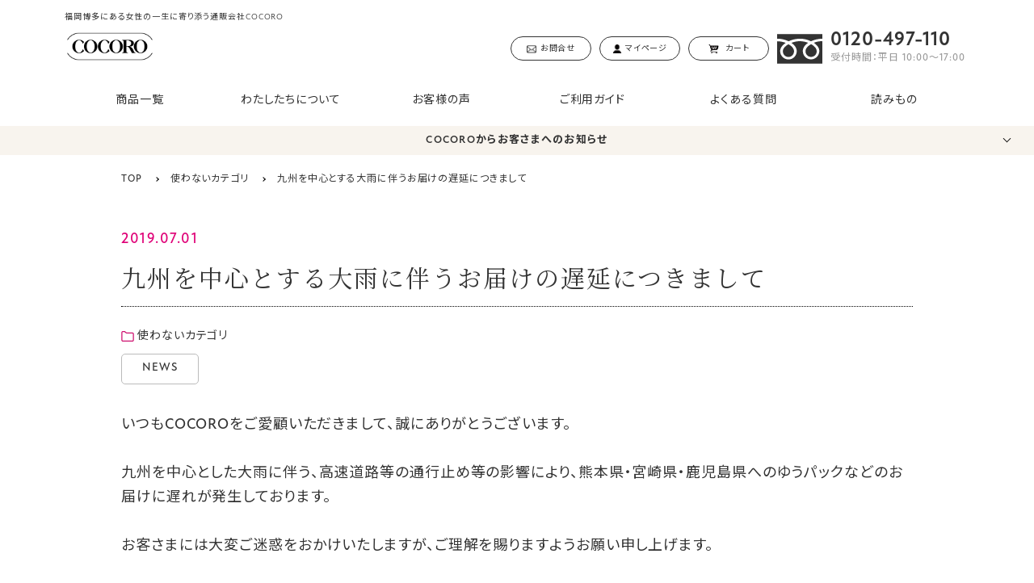

--- FILE ---
content_type: text/html; charset=UTF-8
request_url: https://www.cocoro-happy.co.jp/%E3%80%80/20190701-2
body_size: 14687
content:
<!DOCTYPE html>
<html>

<head>
  <meta name="google-site-verification" content="F3KnZTbbPpgBBUnk_vASUtpey66eevIOnY0EwgKhJiY" />
  <!-- Google Tag Manager 2018/03/28 設置 -->
<script>(function(w,d,s,l,i){w[l]=w[l]||[];w[l].push({'gtm.start':
new Date().getTime(),event:'gtm.js'});var f=d.getElementsByTagName(s)[0],
j=d.createElement(s),dl=l!='dataLayer'?'&l='+l:'';j.async=true;j.src=
'https://www.googletagmanager.com/gtm.js?id='+i+dl;f.parentNode.insertBefore(j,f);
})(window,document,'script','dataLayer','GTM-T3CBT2K');</script>
<!-- End Google Tag Manager -->

<!-- Google Tag Manager 2022/05/27 設置-->
<script>(function(w,d,s,l,i){w[l]=w[l]||[];w[l].push({'gtm.start':
new Date().getTime(),event:'gtm.js'});var f=d.getElementsByTagName(s)[0],
j=d.createElement(s),dl=l!='dataLayer'?'&l='+l:'';j.async=true;j.src=
'https://www.googletagmanager.com/gtm.js?id='+i+dl;f.parentNode.insertBefore(j,f);
})(window,document,'script','dataLayer','GTM-PR8K38T');</script>
<!-- End Google Tag Manager -->  <meta charset="UTF-8">
  <meta name="viewport" content="width=device-width,initial-scale=1,user-scalable=yes,maximum-scale=5">
    <link rel="icon" href="https://www.cocoro-happy.co.jp/favicon.png?v1" type="image/x-icon">
  <link rel="apple-touch-icon" href="https://www.cocoro-happy.co.jp/favicon.png?v1" size="195x195">
<link rel="stylesheet" href="https://www.cocoro-happy.co.jp/wp/wp-content/themes/cocohapi/common/css/top.css?v=20240730">
    <link rel="canonical" href="/%E3%80%80/20190701-2" />
    
    
  <title>九州を中心とする大雨に伴うお届けの遅延につきまして</title>
	<style>img:is([sizes="auto" i], [sizes^="auto," i]) { contain-intrinsic-size: 3000px 1500px }</style>
	
		<!-- All in One SEO 4.8.8 - aioseo.com -->
	<meta name="description" content="いつもCoCoRoをご愛顧いただきまして、誠にありがとうございます。 九州を中心とした大雨に伴う、高速道路等の通行止め等の影響により、熊本県・宮崎県・鹿児島県へのゆうパックなどのお届けに遅れが発生しております。 お客さまには大変ご迷惑をおかけいたしますが、ご理解を賜りますようお願い申し上げます。" />
	<meta name="robots" content="max-image-preview:large" />
	<meta name="author" content="CoCoRo"/>
	<meta name="generator" content="All in One SEO (AIOSEO) 4.8.8" />
		<meta property="og:locale" content="ja_JP" />
		<meta property="og:site_name" content="COCORO公式オンラインショップ" />
		<meta property="og:type" content="article" />
		<meta property="og:title" content="九州を中心とする大雨に伴うお届けの遅延につきまして" />
		<meta property="og:description" content="いつもCoCoRoをご愛顧いただきまして、誠にありがとうございます。 九州を中心とした大雨に伴う、高速道路等の通行止め等の影響により、熊本県・宮崎県・鹿児島県へのゆうパックなどのお届けに遅れが発生しております。 お客さまには大変ご迷惑をおかけいたしますが、ご理解を賜りますようお願い申し上げます。" />
		<meta property="og:image" content="https://www.cocoro-happy.co.jp/wp/wp-content/uploads/2018/06/e12eb8322733846e84f895e42a424f45_s.jpg" />
		<meta property="og:image:secure_url" content="https://www.cocoro-happy.co.jp/wp/wp-content/uploads/2018/06/e12eb8322733846e84f895e42a424f45_s.jpg" />
		<meta property="og:image:width" content="640" />
		<meta property="og:image:height" content="427" />
		<meta property="article:published_time" content="2019-07-01T02:00:05+00:00" />
		<meta property="article:modified_time" content="2019-07-01T08:21:57+00:00" />
		<meta property="article:publisher" content="https://www.facebook.com/cocoro.happy78" />
		<meta name="twitter:card" content="summary" />
		<meta name="twitter:site" content="@cocoro_happy78" />
		<meta name="twitter:title" content="九州を中心とする大雨に伴うお届けの遅延につきまして" />
		<meta name="twitter:description" content="いつもCoCoRoをご愛顧いただきまして、誠にありがとうございます。 九州を中心とした大雨に伴う、高速道路等の通行止め等の影響により、熊本県・宮崎県・鹿児島県へのゆうパックなどのお届けに遅れが発生しております。 お客さまには大変ご迷惑をおかけいたしますが、ご理解を賜りますようお願い申し上げます。" />
		<meta name="twitter:image" content="https://www.cocoro-happy.co.jp/wp/wp-content/uploads/2018/06/e12eb8322733846e84f895e42a424f45_s.jpg" />
		<script type="application/ld+json" class="aioseo-schema">
			{"@context":"https:\/\/schema.org","@graph":[{"@type":"Article","@id":"https:\/\/www.cocoro-happy.co.jp\/%e3%80%80\/20190701-2#article","name":"\u4e5d\u5dde\u3092\u4e2d\u5fc3\u3068\u3059\u308b\u5927\u96e8\u306b\u4f34\u3046\u304a\u5c4a\u3051\u306e\u9045\u5ef6\u306b\u3064\u304d\u307e\u3057\u3066","headline":"\u4e5d\u5dde\u3092\u4e2d\u5fc3\u3068\u3059\u308b\u5927\u96e8\u306b\u4f34\u3046\u304a\u5c4a\u3051\u306e\u9045\u5ef6\u306b\u3064\u304d\u307e\u3057\u3066","author":{"@id":"https:\/\/www.cocoro-happy.co.jp\/author\/cocoro_official\/#author"},"publisher":{"@id":"https:\/\/www.cocoro-happy.co.jp\/#organization"},"image":{"@type":"ImageObject","url":"\/wp\/wp-content\/uploads\/2018\/06\/e12eb8322733846e84f895e42a424f45_s.jpg","width":640,"height":427},"datePublished":"2019-07-01T11:00:05+09:00","dateModified":"2019-07-01T17:21:57+09:00","inLanguage":"ja","mainEntityOfPage":{"@id":"https:\/\/www.cocoro-happy.co.jp\/%e3%80%80\/20190701-2#webpage"},"isPartOf":{"@id":"https:\/\/www.cocoro-happy.co.jp\/%e3%80%80\/20190701-2#webpage"},"articleSection":"\u4f7f\u308f\u306a\u3044\u30ab\u30c6\u30b4\u30ea, NEWS"},{"@type":"BreadcrumbList","@id":"https:\/\/www.cocoro-happy.co.jp\/%e3%80%80\/20190701-2#breadcrumblist","itemListElement":[{"@type":"ListItem","@id":"https:\/\/www.cocoro-happy.co.jp#listItem","position":1,"name":"\u30db\u30fc\u30e0","item":"https:\/\/www.cocoro-happy.co.jp","nextItem":{"@type":"ListItem","@id":"https:\/\/www.cocoro-happy.co.jp\/category\/%e3%80%80\/#listItem","name":"\u4f7f\u308f\u306a\u3044\u30ab\u30c6\u30b4\u30ea"}},{"@type":"ListItem","@id":"https:\/\/www.cocoro-happy.co.jp\/category\/%e3%80%80\/#listItem","position":2,"name":"\u4f7f\u308f\u306a\u3044\u30ab\u30c6\u30b4\u30ea","item":"https:\/\/www.cocoro-happy.co.jp\/category\/%e3%80%80\/","nextItem":{"@type":"ListItem","@id":"https:\/\/www.cocoro-happy.co.jp\/%e3%80%80\/20190701-2#listItem","name":"\u4e5d\u5dde\u3092\u4e2d\u5fc3\u3068\u3059\u308b\u5927\u96e8\u306b\u4f34\u3046\u304a\u5c4a\u3051\u306e\u9045\u5ef6\u306b\u3064\u304d\u307e\u3057\u3066"},"previousItem":{"@type":"ListItem","@id":"https:\/\/www.cocoro-happy.co.jp#listItem","name":"\u30db\u30fc\u30e0"}},{"@type":"ListItem","@id":"https:\/\/www.cocoro-happy.co.jp\/%e3%80%80\/20190701-2#listItem","position":3,"name":"\u4e5d\u5dde\u3092\u4e2d\u5fc3\u3068\u3059\u308b\u5927\u96e8\u306b\u4f34\u3046\u304a\u5c4a\u3051\u306e\u9045\u5ef6\u306b\u3064\u304d\u307e\u3057\u3066","previousItem":{"@type":"ListItem","@id":"https:\/\/www.cocoro-happy.co.jp\/category\/%e3%80%80\/#listItem","name":"\u4f7f\u308f\u306a\u3044\u30ab\u30c6\u30b4\u30ea"}}]},{"@type":"Organization","@id":"https:\/\/www.cocoro-happy.co.jp\/#organization","name":"COCORO\u516c\u5f0f\u30aa\u30f3\u30e9\u30a4\u30f3\u30b7\u30e7\u30c3\u30d7","description":"\u798f\u5ca1\u535a\u591a\u306b\u3042\u308bCOCORO\u682a\u5f0f\u4f1a\u793e\u304c\u904b\u55b6\u3059\u308b\u300cCOCORO\u516c\u5f0f\u30aa\u30f3\u30e9\u30a4\u30f3\u30b7\u30e7\u30c3\u30d7\u300d\u3067\u3059\u3002\u5973\u6027\u30db\u30eb\u30e2\u30f3\u30d0\u30e9\u30f3\u30b9\u30d7\u30e9\u30f3\u30ca\u30fc\u517c\u30b5\u30d7\u30ea\u30e1\u30f3\u30c8\u30a2\u30c9\u30d0\u30a4\u30b6\u30fc\u8cc7\u683c\u3092\u3082\u3064COCORO\u4ee3\u8868\u306e\u77f3\u4e95\u7406\u590f\uff08\u3044\u3057\u3044\u3042\u3084\u304b\uff09\u304c\u3001\u5b89\u5fc3\u5b89\u5168\u306a\u5973\u6027\u30d0\u30e9\u30f3\u30b9\u306e\u305f\u3081\u306e\u7d20\u6750\u306b\u3053\u3060\u308f\u3063\u305f\u5546\u54c1\u3092\u958b\u767a\u30fb\u8ca9\u58f2\u3057\u3066\u3044\u307e\u3059\u3002\u4ee3\u8868\u30fb\u77f3\u4e95\u306e\u5973\u6027\u7279\u6709\u306e\u751f\u7406\u306e\u60a9\u307f\u304b\u3089\u8a95\u751f\u3057\u305f\u5317\u6d77\u9053\u7523\u30b5\u30e9\u30d6\u30ec\u30c3\u30c9\u99ac\u30d7\u30e9\u30bb\u30f3\u30bf\u30b5\u30d7\u30ea\u30e1\u30f3\u30c8\u300cCOCORO\uff08\u30b3\u30b3\u30ed\uff09\u30d7\u30e9\u30bb\u30f3\u30bf\u300d\u306f\u3001\u7f8e\u5bb9\u306b\u654f\u611f\u306a30\u4ee3\u304b\u308970\u4ee3\u3068\u3001\u5e45\u5e83\u3044\u4e16\u4ee3\u306e\u5973\u6027\u304b\u3089\u652f\u6301\u3055\u308c\u3066\u3044\u307e\u3059\u3002\u307e\u305f\u99ac\u30d7\u30e9\u30bb\u30f3\u30bf\u306e\u50cd\u304d\u3092\u77e5\u308b\u66f4\u5e74\u671f\u4e16\u4ee3\u306e\u65b9\u306b\u3082\u652f\u6301\u3044\u305f\u3060\u3044\u3066\u304a\u308a\u307e\u3059\u3002\u9ad8\u6fc3\u5ea6\u99ac\u30d7\u30e9\u30bb\u30f3\u30bf\u7d14\u672b\uff08\u539f\u672b\uff09\u3092\u30e1\u30a4\u30f3\u306b\u3001\u767a\u9175\u9ed2\u30cb\u30f3\u30cb\u30af\u30a8\u30ad\u30b9\u30fb\u30ed\u30fc\u30ba\u30d2\u30c3\u30d7\u30a8\u30ad\u30b9\u30fb\u30dd\u30ea\u30d5\u30a7\u30ce\u30fc\u30eb\u306e\u30d6\u30c9\u30a6\u7a2e\u5b50\u30a8\u30ad\u30b9\u3082\u914d\u5408\u3057\u3066\u304a\u308a\u3001\u5973\u6027\u306e\u7f8e\u5bb9\u3068\u5065\u5eb7\u3092\u30b5\u30dd\u30fc\u30c8\u3059\u308b\u30b5\u30d7\u30ea\u3067\u3059\u3002\u30b9\u30ad\u30f3\u30b1\u30a2\u5546\u54c1\u306b\u306f\u3001\u7f8e\u5bb9\u6210\u5206\u30d5\u30e9\u30fc\u30ec\u30f3\u914d\u5408\u306e\u57fa\u790e\u5316\u7ca7\u54c1\u300cCOCORO\u30aa\u30fc\u30eb\u30a4\u30f3\u30ef\u30f3\uff08\u65e7\u540d\u79f0\uff1aCOCORO\u5316\u7ca7\u7f8e\u5bb9\u4e73\u6db2\uff09\u300d\u3084\u3001\u76ee\u3058\u308a\u30fb\u307b\u3046\u308c\u3044\u7dda\u5c02\u7528\u306e\u6fc3\u7e2e\u30b2\u30eb\u30d1\u30c3\u30af\u300c\u30d4\u30f3\u30d4\u30f3\u30a2\u30a4\u30ba\u300d\u3001\u9ad8\u54c1\u8cea\u306a\u751f\u30d7\u30e9\u30bb\u30f3\u30bf\u539f\u6db2\u300c\u30d7\u30e9\u30bb\u30f3\u30bf\u30c0\u30a4\u30ec\u30af\u30c8\u300d\u306a\u3069\u3001\u6bce\u65e5\u93e1\u3092\u898b\u308b\u306e\u304c\u697d\u3057\u304f\u306a\u308b\u30a8\u30a4\u30b8\u30f3\u30b0\u30b1\u30a2\u5546\u54c1\u3092\u53d6\u308a\u63c3\u3048\u3066\u3044\u307e\u3059\u3002\u521d\u3081\u3066\u3067\u3054\u4e0d\u5b89\u304c\u3042\u308b\u304a\u5ba2\u69d8\u306b\u306f\u8cfc\u5165\u524d\u306e\u76f8\u8ac7\u3082\u53d7\u3051\u3066\u3044\u307e\u3059\u3002\u5973\u6027\u30db\u30eb\u30e2\u30f3\u306e\u5c02\u9580\u5bb6\u3001\u30b5\u30d7\u30ea\u30e1\u30f3\u30c8\u306e\u5c02\u9580\u5bb6\u304c\u5728\u4f4f\u3057\u3066\u3044\u307e\u3059\u306e\u3067\u304a\u6c17\u8efd\u306b\u304a\u554f\u5408\u305b\u3054\u76f8\u8ac7\u304f\u3060\u3055\u3044\u3002","url":"https:\/\/www.cocoro-happy.co.jp\/","telephone":"+81120497110","logo":{"@type":"ImageObject","url":"\/wp\/wp-content\/uploads\/2025\/08\/COCORO.png","@id":"https:\/\/www.cocoro-happy.co.jp\/%e3%80%80\/20190701-2\/#organizationLogo"},"image":{"@id":"https:\/\/www.cocoro-happy.co.jp\/%e3%80%80\/20190701-2\/#organizationLogo"},"sameAs":["https:\/\/www.instagram.com\/cocoro_happy78\/","https:\/\/www.tiktok.com\/@cocoro_happy78","https:\/\/www.youtube.com\/@COCORO_Official"]},{"@type":"Person","@id":"https:\/\/www.cocoro-happy.co.jp\/author\/cocoro_official\/#author","url":"https:\/\/www.cocoro-happy.co.jp\/author\/cocoro_official\/","name":"CoCoRo","image":{"@type":"ImageObject","@id":"https:\/\/www.cocoro-happy.co.jp\/%e3%80%80\/20190701-2#authorImage","url":"https:\/\/secure.gravatar.com\/avatar\/1619a294dded51beba1222978a9500f20b3e2f484078e81f3233122355d9d904?s=96&d=mm&r=g","width":96,"height":96,"caption":"CoCoRo"}},{"@type":"WebPage","@id":"https:\/\/www.cocoro-happy.co.jp\/%e3%80%80\/20190701-2#webpage","url":"https:\/\/www.cocoro-happy.co.jp\/%e3%80%80\/20190701-2","name":"\u4e5d\u5dde\u3092\u4e2d\u5fc3\u3068\u3059\u308b\u5927\u96e8\u306b\u4f34\u3046\u304a\u5c4a\u3051\u306e\u9045\u5ef6\u306b\u3064\u304d\u307e\u3057\u3066","description":"\u3044\u3064\u3082CoCoRo\u3092\u3054\u611b\u9867\u3044\u305f\u3060\u304d\u307e\u3057\u3066\u3001\u8aa0\u306b\u3042\u308a\u304c\u3068\u3046\u3054\u3056\u3044\u307e\u3059\u3002 \u4e5d\u5dde\u3092\u4e2d\u5fc3\u3068\u3057\u305f\u5927\u96e8\u306b\u4f34\u3046\u3001\u9ad8\u901f\u9053\u8def\u7b49\u306e\u901a\u884c\u6b62\u3081\u7b49\u306e\u5f71\u97ff\u306b\u3088\u308a\u3001\u718a\u672c\u770c\u30fb\u5bae\u5d0e\u770c\u30fb\u9e7f\u5150\u5cf6\u770c\u3078\u306e\u3086\u3046\u30d1\u30c3\u30af\u306a\u3069\u306e\u304a\u5c4a\u3051\u306b\u9045\u308c\u304c\u767a\u751f\u3057\u3066\u304a\u308a\u307e\u3059\u3002 \u304a\u5ba2\u3055\u307e\u306b\u306f\u5927\u5909\u3054\u8ff7\u60d1\u3092\u304a\u304b\u3051\u3044\u305f\u3057\u307e\u3059\u304c\u3001\u3054\u7406\u89e3\u3092\u8cdc\u308a\u307e\u3059\u3088\u3046\u304a\u9858\u3044\u7533\u3057\u4e0a\u3052\u307e\u3059\u3002","inLanguage":"ja","isPartOf":{"@id":"https:\/\/www.cocoro-happy.co.jp\/#website"},"breadcrumb":{"@id":"https:\/\/www.cocoro-happy.co.jp\/%e3%80%80\/20190701-2#breadcrumblist"},"author":{"@id":"https:\/\/www.cocoro-happy.co.jp\/author\/cocoro_official\/#author"},"creator":{"@id":"https:\/\/www.cocoro-happy.co.jp\/author\/cocoro_official\/#author"},"image":{"@type":"ImageObject","url":"\/wp\/wp-content\/uploads\/2018\/06\/e12eb8322733846e84f895e42a424f45_s.jpg","@id":"https:\/\/www.cocoro-happy.co.jp\/%e3%80%80\/20190701-2\/#mainImage","width":640,"height":427},"primaryImageOfPage":{"@id":"https:\/\/www.cocoro-happy.co.jp\/%e3%80%80\/20190701-2#mainImage"},"datePublished":"2019-07-01T11:00:05+09:00","dateModified":"2019-07-01T17:21:57+09:00"},{"@type":"WebSite","@id":"https:\/\/www.cocoro-happy.co.jp\/#website","url":"https:\/\/www.cocoro-happy.co.jp\/","name":"COCORO\u516c\u5f0f\u901a\u8ca9","description":"\u798f\u5ca1\u535a\u591a\u306b\u3042\u308b\u5973\u6027\u306e\u4e00\u751f\u306b\u5bc4\u308a\u6dfb\u3046\u901a\u8ca9\u4f1a\u793eCOCORO","inLanguage":"ja","publisher":{"@id":"https:\/\/www.cocoro-happy.co.jp\/#organization"}}]}
		</script>
		<!-- All in One SEO -->

<link rel='dns-prefetch' href='//code.jquery.com' />
<link rel="alternate" type="application/rss+xml" title="COCORO公式通販 &raquo; 九州を中心とする大雨に伴うお届けの遅延につきまして のコメントのフィード" href="https://www.cocoro-happy.co.jp/%e3%80%80/20190701-2/feed/" />
		<!-- This site uses the Google Analytics by MonsterInsights plugin v9.11.1 - Using Analytics tracking - https://www.monsterinsights.com/ -->
		<!-- Note: MonsterInsights is not currently configured on this site. The site owner needs to authenticate with Google Analytics in the MonsterInsights settings panel. -->
					<!-- No tracking code set -->
				<!-- / Google Analytics by MonsterInsights -->
		<style id='classic-theme-styles-inline-css' type='text/css'>
/*! This file is auto-generated */
.wp-block-button__link{color:#fff;background-color:#32373c;border-radius:9999px;box-shadow:none;text-decoration:none;padding:calc(.667em + 2px) calc(1.333em + 2px);font-size:1.125em}.wp-block-file__button{background:#32373c;color:#fff;text-decoration:none}
</style>
<style id='global-styles-inline-css' type='text/css'>
:root{--wp--preset--aspect-ratio--square: 1;--wp--preset--aspect-ratio--4-3: 4/3;--wp--preset--aspect-ratio--3-4: 3/4;--wp--preset--aspect-ratio--3-2: 3/2;--wp--preset--aspect-ratio--2-3: 2/3;--wp--preset--aspect-ratio--16-9: 16/9;--wp--preset--aspect-ratio--9-16: 9/16;--wp--preset--color--black: #000000;--wp--preset--color--cyan-bluish-gray: #abb8c3;--wp--preset--color--white: #ffffff;--wp--preset--color--pale-pink: #f78da7;--wp--preset--color--vivid-red: #cf2e2e;--wp--preset--color--luminous-vivid-orange: #ff6900;--wp--preset--color--luminous-vivid-amber: #fcb900;--wp--preset--color--light-green-cyan: #7bdcb5;--wp--preset--color--vivid-green-cyan: #00d084;--wp--preset--color--pale-cyan-blue: #8ed1fc;--wp--preset--color--vivid-cyan-blue: #0693e3;--wp--preset--color--vivid-purple: #9b51e0;--wp--preset--gradient--vivid-cyan-blue-to-vivid-purple: linear-gradient(135deg,rgba(6,147,227,1) 0%,rgb(155,81,224) 100%);--wp--preset--gradient--light-green-cyan-to-vivid-green-cyan: linear-gradient(135deg,rgb(122,220,180) 0%,rgb(0,208,130) 100%);--wp--preset--gradient--luminous-vivid-amber-to-luminous-vivid-orange: linear-gradient(135deg,rgba(252,185,0,1) 0%,rgba(255,105,0,1) 100%);--wp--preset--gradient--luminous-vivid-orange-to-vivid-red: linear-gradient(135deg,rgba(255,105,0,1) 0%,rgb(207,46,46) 100%);--wp--preset--gradient--very-light-gray-to-cyan-bluish-gray: linear-gradient(135deg,rgb(238,238,238) 0%,rgb(169,184,195) 100%);--wp--preset--gradient--cool-to-warm-spectrum: linear-gradient(135deg,rgb(74,234,220) 0%,rgb(151,120,209) 20%,rgb(207,42,186) 40%,rgb(238,44,130) 60%,rgb(251,105,98) 80%,rgb(254,248,76) 100%);--wp--preset--gradient--blush-light-purple: linear-gradient(135deg,rgb(255,206,236) 0%,rgb(152,150,240) 100%);--wp--preset--gradient--blush-bordeaux: linear-gradient(135deg,rgb(254,205,165) 0%,rgb(254,45,45) 50%,rgb(107,0,62) 100%);--wp--preset--gradient--luminous-dusk: linear-gradient(135deg,rgb(255,203,112) 0%,rgb(199,81,192) 50%,rgb(65,88,208) 100%);--wp--preset--gradient--pale-ocean: linear-gradient(135deg,rgb(255,245,203) 0%,rgb(182,227,212) 50%,rgb(51,167,181) 100%);--wp--preset--gradient--electric-grass: linear-gradient(135deg,rgb(202,248,128) 0%,rgb(113,206,126) 100%);--wp--preset--gradient--midnight: linear-gradient(135deg,rgb(2,3,129) 0%,rgb(40,116,252) 100%);--wp--preset--font-size--small: 13px;--wp--preset--font-size--medium: 20px;--wp--preset--font-size--large: 36px;--wp--preset--font-size--x-large: 42px;--wp--preset--spacing--20: 0.44rem;--wp--preset--spacing--30: 0.67rem;--wp--preset--spacing--40: 1rem;--wp--preset--spacing--50: 1.5rem;--wp--preset--spacing--60: 2.25rem;--wp--preset--spacing--70: 3.38rem;--wp--preset--spacing--80: 5.06rem;--wp--preset--shadow--natural: 6px 6px 9px rgba(0, 0, 0, 0.2);--wp--preset--shadow--deep: 12px 12px 50px rgba(0, 0, 0, 0.4);--wp--preset--shadow--sharp: 6px 6px 0px rgba(0, 0, 0, 0.2);--wp--preset--shadow--outlined: 6px 6px 0px -3px rgba(255, 255, 255, 1), 6px 6px rgba(0, 0, 0, 1);--wp--preset--shadow--crisp: 6px 6px 0px rgba(0, 0, 0, 1);}:where(.is-layout-flex){gap: 0.5em;}:where(.is-layout-grid){gap: 0.5em;}body .is-layout-flex{display: flex;}.is-layout-flex{flex-wrap: wrap;align-items: center;}.is-layout-flex > :is(*, div){margin: 0;}body .is-layout-grid{display: grid;}.is-layout-grid > :is(*, div){margin: 0;}:where(.wp-block-columns.is-layout-flex){gap: 2em;}:where(.wp-block-columns.is-layout-grid){gap: 2em;}:where(.wp-block-post-template.is-layout-flex){gap: 1.25em;}:where(.wp-block-post-template.is-layout-grid){gap: 1.25em;}.has-black-color{color: var(--wp--preset--color--black) !important;}.has-cyan-bluish-gray-color{color: var(--wp--preset--color--cyan-bluish-gray) !important;}.has-white-color{color: var(--wp--preset--color--white) !important;}.has-pale-pink-color{color: var(--wp--preset--color--pale-pink) !important;}.has-vivid-red-color{color: var(--wp--preset--color--vivid-red) !important;}.has-luminous-vivid-orange-color{color: var(--wp--preset--color--luminous-vivid-orange) !important;}.has-luminous-vivid-amber-color{color: var(--wp--preset--color--luminous-vivid-amber) !important;}.has-light-green-cyan-color{color: var(--wp--preset--color--light-green-cyan) !important;}.has-vivid-green-cyan-color{color: var(--wp--preset--color--vivid-green-cyan) !important;}.has-pale-cyan-blue-color{color: var(--wp--preset--color--pale-cyan-blue) !important;}.has-vivid-cyan-blue-color{color: var(--wp--preset--color--vivid-cyan-blue) !important;}.has-vivid-purple-color{color: var(--wp--preset--color--vivid-purple) !important;}.has-black-background-color{background-color: var(--wp--preset--color--black) !important;}.has-cyan-bluish-gray-background-color{background-color: var(--wp--preset--color--cyan-bluish-gray) !important;}.has-white-background-color{background-color: var(--wp--preset--color--white) !important;}.has-pale-pink-background-color{background-color: var(--wp--preset--color--pale-pink) !important;}.has-vivid-red-background-color{background-color: var(--wp--preset--color--vivid-red) !important;}.has-luminous-vivid-orange-background-color{background-color: var(--wp--preset--color--luminous-vivid-orange) !important;}.has-luminous-vivid-amber-background-color{background-color: var(--wp--preset--color--luminous-vivid-amber) !important;}.has-light-green-cyan-background-color{background-color: var(--wp--preset--color--light-green-cyan) !important;}.has-vivid-green-cyan-background-color{background-color: var(--wp--preset--color--vivid-green-cyan) !important;}.has-pale-cyan-blue-background-color{background-color: var(--wp--preset--color--pale-cyan-blue) !important;}.has-vivid-cyan-blue-background-color{background-color: var(--wp--preset--color--vivid-cyan-blue) !important;}.has-vivid-purple-background-color{background-color: var(--wp--preset--color--vivid-purple) !important;}.has-black-border-color{border-color: var(--wp--preset--color--black) !important;}.has-cyan-bluish-gray-border-color{border-color: var(--wp--preset--color--cyan-bluish-gray) !important;}.has-white-border-color{border-color: var(--wp--preset--color--white) !important;}.has-pale-pink-border-color{border-color: var(--wp--preset--color--pale-pink) !important;}.has-vivid-red-border-color{border-color: var(--wp--preset--color--vivid-red) !important;}.has-luminous-vivid-orange-border-color{border-color: var(--wp--preset--color--luminous-vivid-orange) !important;}.has-luminous-vivid-amber-border-color{border-color: var(--wp--preset--color--luminous-vivid-amber) !important;}.has-light-green-cyan-border-color{border-color: var(--wp--preset--color--light-green-cyan) !important;}.has-vivid-green-cyan-border-color{border-color: var(--wp--preset--color--vivid-green-cyan) !important;}.has-pale-cyan-blue-border-color{border-color: var(--wp--preset--color--pale-cyan-blue) !important;}.has-vivid-cyan-blue-border-color{border-color: var(--wp--preset--color--vivid-cyan-blue) !important;}.has-vivid-purple-border-color{border-color: var(--wp--preset--color--vivid-purple) !important;}.has-vivid-cyan-blue-to-vivid-purple-gradient-background{background: var(--wp--preset--gradient--vivid-cyan-blue-to-vivid-purple) !important;}.has-light-green-cyan-to-vivid-green-cyan-gradient-background{background: var(--wp--preset--gradient--light-green-cyan-to-vivid-green-cyan) !important;}.has-luminous-vivid-amber-to-luminous-vivid-orange-gradient-background{background: var(--wp--preset--gradient--luminous-vivid-amber-to-luminous-vivid-orange) !important;}.has-luminous-vivid-orange-to-vivid-red-gradient-background{background: var(--wp--preset--gradient--luminous-vivid-orange-to-vivid-red) !important;}.has-very-light-gray-to-cyan-bluish-gray-gradient-background{background: var(--wp--preset--gradient--very-light-gray-to-cyan-bluish-gray) !important;}.has-cool-to-warm-spectrum-gradient-background{background: var(--wp--preset--gradient--cool-to-warm-spectrum) !important;}.has-blush-light-purple-gradient-background{background: var(--wp--preset--gradient--blush-light-purple) !important;}.has-blush-bordeaux-gradient-background{background: var(--wp--preset--gradient--blush-bordeaux) !important;}.has-luminous-dusk-gradient-background{background: var(--wp--preset--gradient--luminous-dusk) !important;}.has-pale-ocean-gradient-background{background: var(--wp--preset--gradient--pale-ocean) !important;}.has-electric-grass-gradient-background{background: var(--wp--preset--gradient--electric-grass) !important;}.has-midnight-gradient-background{background: var(--wp--preset--gradient--midnight) !important;}.has-small-font-size{font-size: var(--wp--preset--font-size--small) !important;}.has-medium-font-size{font-size: var(--wp--preset--font-size--medium) !important;}.has-large-font-size{font-size: var(--wp--preset--font-size--large) !important;}.has-x-large-font-size{font-size: var(--wp--preset--font-size--x-large) !important;}
:where(.wp-block-post-template.is-layout-flex){gap: 1.25em;}:where(.wp-block-post-template.is-layout-grid){gap: 1.25em;}
:where(.wp-block-columns.is-layout-flex){gap: 2em;}:where(.wp-block-columns.is-layout-grid){gap: 2em;}
:root :where(.wp-block-pullquote){font-size: 1.5em;line-height: 1.6;}
</style>
<link rel='stylesheet' id='base_style-css' href='https://www.cocoro-happy.co.jp/wp/wp-content/themes/cocohapi/assets/css/base.css?ver=2025.12.25-2' type='text/css' media='all' />
<link rel='stylesheet' id='yomimono_style-css' href='https://www.cocoro-happy.co.jp/wp/wp-content/themes/cocohapi/assets/css/yomimono.css?ver=2025.12.25-2' type='text/css' media='all' />
<link rel='stylesheet' id='taxopress-frontend-css-css' href='https://www.cocoro-happy.co.jp/wp/wp-content/plugins/simple-tags/assets/frontend/css/frontend.css?ver=3.37.2' type='text/css' media='all' />
<script type="text/javascript" src="https://code.jquery.com/jquery-3.2.1.min.js?ver=3.2.1" id="jquery-js"></script>
<script type="text/javascript" src="https://www.cocoro-happy.co.jp/wp/wp-content/plugins/simple-tags/assets/frontend/js/frontend.js?ver=3.37.2" id="taxopress-frontend-js-js"></script>
<link rel="alternate" title="oEmbed (JSON)" type="application/json+oembed" href="https://www.cocoro-happy.co.jp/wp-json/oembed/1.0/embed?url=https%3A%2F%2Fwww.cocoro-happy.co.jp%2F%25e3%2580%2580%2F20190701-2" />
<link rel="alternate" title="oEmbed (XML)" type="text/xml+oembed" href="https://www.cocoro-happy.co.jp/wp-json/oembed/1.0/embed?url=https%3A%2F%2Fwww.cocoro-happy.co.jp%2F%25e3%2580%2580%2F20190701-2&#038;format=xml" />
<link rel="icon" href="/wp/wp-content/uploads/2025/08/cropped-COCORO_brand-logo-square-32x32.jpg" sizes="32x32" />
<link rel="icon" href="/wp/wp-content/uploads/2025/08/cropped-COCORO_brand-logo-square-192x192.jpg" sizes="192x192" />
<link rel="apple-touch-icon" href="/wp/wp-content/uploads/2025/08/cropped-COCORO_brand-logo-square-180x180.jpg" />
<meta name="msapplication-TileImage" content="/wp/wp-content/uploads/2025/08/cropped-COCORO_brand-logo-square-270x270.jpg" />
  <link rel="stylesheet" href="https://www.cocoro-happy.co.jp/wp/wp-content/themes/cocohapi/style.css?v9">
<link rel="preconnect" href="https://fonts.googleapis.com">
<link rel="preconnect" href="https://fonts.gstatic.com" crossorigin>
<link href="https://fonts.googleapis.com/css2?family=Dancing+Script:wght@400;600&family=Noto+Sans+JP:wght@400;700&display=swap" rel="stylesheet">
<link rel="preconnect" href="https://use.typekit.net">
<link rel="stylesheet" href="https://use.typekit.net/uaf3coe.css">
              <link rel="stylesheet" href="https://www.cocoro-happy.co.jp/wp/wp-content/themes/cocohapi/common/css/footer.css">
      <script src="https://www.cocoro-happy.co.jp/wp/wp-content/themes/cocohapi/common/js/common.js?v2"></script>
  <script>
    $(function() {
      $('.menu-trigger').on('click', function() {
        $(this).toggleClass('active');
        return false;
      });
    });
  </script>
  <script type="text/javascript">
    (function(c, l, a, r, i, t, y) {
      c[a] = c[a] || function() {
        (c[a].q = c[a].q || []).push(arguments)
      };
      t = l.createElement(r);
      t.async = 1;
      t.src = "https://www.clarity.ms/tag/" + i;
      y = l.getElementsByTagName(r)[0];
      y.parentNode.insertBefore(t, y);
    })(window, document, "clarity", "script", "51nw61lzlr");
  </script>
  <!-- Google Tag Manager -->
  <script>
    (function(w, d, s, l, i) {
      w[l] = w[l] || [];
      w[l].push({
        'gtm.start': new Date().getTime(),
        event: 'gtm.js'
      });
      var f = d.getElementsByTagName(s)[0],
        j = d.createElement(s),
        dl = l != 'dataLayer' ? '&l=' + l : '';
      j.async = true;
      j.src =
        'https://www.googletagmanager.com/gtm.js?id=' + i + dl;
      f.parentNode.insertBefore(j, f);
    })(window, document, 'script', 'dataLayer', 'GTM-TD4MP6K');
  </script>
  <!-- End Google Tag Manager -->
  <meta name="facebook-domain-verification" content="ksakjq0v0e1q01moh60p6okdxp8j0g" />
  <script>
      $(function () {
        $(".menu-trigger").on("click", function () {
          $(this).toggleClass("active");
          return false;
        });
      });
    </script>
</head>

<body class="wp-singular post-template-default single single-post postid-3639 single-format-standard wp-theme-cocohapi">
<!-- Google Tag Manager (noscript) -->
<noscript><iframe src="https://www.googletagmanager.com/ns.html?id=GTM-TD4MP6K" height="0" width="0" style="display:none;visibility:hidden"></iframe></noscript>
<!-- End Google Tag Manager (noscript) -->
<!-- Google Tag Manager (noscript) -->
<noscript><iframe src="https://www.googletagmanager.com/ns.html?id=GTM-PR8K38T" height="0" width="0" style="display:none;visibility:hidden"></iframe></noscript>
<!-- End Google Tag Manager (noscript) -->

<div id="sp-fixed-menu" class="sp-act">
      <ul>
        <li><a href="https://www.cocoro-happy.co.jp/firsttimeuser/"><p class="foot_nav_icon"><img src="https://www.cocoro-happy.co.jp/wp/wp-content/themes/cocohapi/assets/img/common/f_nav_first_b.png" width="24px" height="24px" loading="lazy" alt="初めての方"></p><p class="foot_nav_txt">初めての方</p></a></li>
        <li><a href="https://www.cocoro-happy.co.jp/interview/"><div id="contact_menu"><p class="foot_nav_icon"><img src="https://www.cocoro-happy.co.jp/wp/wp-content/themes/cocohapi/assets/img/common/f_nav_voice.png" width="24px" loading="lazy" alt="お客様の声"></p></div><p class="foot_nav_txt">お客様の声</p></a></li>
        <li><a href="https://www.cocoro-happy.co.jp/letters/"><p class="foot_nav_icon"><img src="https://www.cocoro-happy.co.jp/wp/wp-content/themes/cocohapi/assets/img/common/f_nav_book_b.png" width="24px" loading="lazy" alt="よみもの"></p><p class="foot_nav_txt">よみもの</p></a></li>
        <li><a href="https://line.me/R/ti/p/%40hlb2790q"><p class="foot_nav_icon"><img src="https://www.cocoro-happy.co.jp/wp/wp-content/themes/cocohapi/assets/img/common/f_nav_line_b.png" width="24px" loading="lazy" alt="LINEで相談"></p><p class="foot_nav_txt">LINEで相談</p></a></li>
        <li>
          <div id="humberger">
            <span></span>
            <span></span>
            <span></span>
          </div>
          <p>MENU</p>
        </li>
      </ul>
    </div>
  <header id="headers">
    <h1 class="site-description">福岡博多にある女性の一生に寄り添う通販会社COCORO</h1>
    <div class="headers-in">
      <p id="logo">
        <a href="https://www.cocoro-happy.co.jp"><img src="https://www.cocoro-happy.co.jp/wp/wp-content/themes/cocohapi/common/img/cocoro-logo.png" alt="COCORO｜公式オンラインショップ" width="562" height="115" decoding="async" class="imgmax" /></a>
      </p>
      <ul class="tp-act">
      <li class="tp-mypage">
          <a href="https://shop.cocoro-happy.co.jp/contact/"><span class="i-contact">お問合せ</span></a>
        </li>
        <li class="tp-mypage">
          <a href="https://shop.cocoro-happy.co.jp/mypage/"><span class="i-mypage">マイページ</span></a>
        </li>
        <li class="tp-cart">
          <a href="https://shop.cocoro-happy.co.jp/cart/"><span class="i-cart">カート</span></a>
        </li>
        <li>
          <div class="i-free">
            <p class="tp-num">0120-497-110</p>
            <p class="tp-time">受付時間：平日 10:00〜17:00</p>
          </div>
        </li>
      </ul>
    </div>
    <div id="sp-head-menu" class="sp-act">
        <ul>
          <li><a href="https://www.cocoro-happy.co.jp/"><p class="foot_nav_txt">SHOP<br>TOP</p></a></li>
          <li><a href="https://www.cocoro-happy.co.jp/items/supplement/"><p class="foot_nav_txt">サプリ</p></a></li>
          <li><a href="https://www.cocoro-happy.co.jp/items/skincare/"><p class="foot_nav_txt">化粧品</p></a></li>
          <li><a href="https://www.cocoro-happy.co.jp/items/tea/"><p class="foot_nav_txt">お茶<br>・<br>雑貨</p></a></li>
          <li><a href="https://www.cocoro-happy.co.jp/items/trial_regular/"><p class="foot_nav_txt">お試し<br>・<br>定期便</p></a></li>
        </ul>
      </div>
  </header>
<div class="nav-wrapper">
      <div class="nav-wrapper__in">
          <ul class="tab">
            <li class="item_tab"><a href="#item">商品一覧</a></li>
            <li class="support_tab"><a href="#support">サポート</a></li>
            <li class="yomimono_tab"><a href="#yomimono">よみもの</a></li>
          </ul>
            <div id="item" class="area">
              <div class="tab_banner"><a href="https://www.cocoro-happy.co.jp/placenta"><img src="https://www.cocoro-happy.co.jp/wp/wp-content/themes/cocohapi/assets/img/common/sp-pop-banner1.jpg" width="320px" height="92px" loading="lazy" alt="COCOROプラセンタ"></a></div>
              <div class="tab_banner"><a href="https://www.cocoro-happy.co.jp/allinone"><img src="https://www.cocoro-happy.co.jp/wp/wp-content/themes/cocohapi/assets/img/common/sp-pop-banner2.jpg" width="320px" height="92px" loading="lazy" alt="COCOROオールインワン"></a></div>
              <ul class="tab_box">
                <li><a href="https://www.cocoro-happy.co.jp/items/supplement/?grid=middle_nav">サプリメント</a></li>
                <li><a href="https://www.cocoro-happy.co.jp/items/skincare/?grid=middle_nav">スキンケア</a></li>
                <li><a href="https://www.cocoro-happy.co.jp/items/tea/?grid=middle_nav">お茶・雑貨</a></li>
                <li><a href="https://www.cocoro-happy.co.jp/items/trial_regular/?grid=middle_nav">お試し・定期便</a></li>
              </ul>
            <div class="sp-close">
              <p class="-i-close">メニューを閉じる</p>
            </div></div>
            <div id="support" class="area">
              <div class="tab_banner"><a href="https://www.cocoro-happy.co.jp/faq/"><img src="https://www.cocoro-happy.co.jp/wp/wp-content/themes/cocohapi/assets/img/common/sp-pop-banner3.jpg" width="320px" height="92px" loading="lazy" alt="よくある質問"></a></div>
              <ul class="tab_box">
                <li><a href="https://www.cocoro-happy.co.jp/guide#guide_01">配送・送料</a></li>
                <li><a href="https://www.cocoro-happy.co.jp/guide#guide_02">お支払い</a></li>
                <li><a href="https://www.cocoro-happy.co.jp/guide#guide_03">返品・交換</a></li>
                <li><a href="https://www.cocoro-happy.co.jp/guide#guide_04">海外発送</a></li>
                <li><a href="https://www.cocoro-happy.co.jp/guide#guide_05">全額返金保証</a></li>
                <li><a href="https://www.cocoro-happy.co.jp/guide#guide_06">定期便</a></li>
                <li><a href="https://shop.cocoro-happy.co.jp/entry/">会員登録</a></li>
                <li><a href="https://www.cocoro-happy.co.jp/firsttimeuser/?grid=middle_nav">初めての方</a></li>
              </ul>
            <div class="sp-close">
              <p class="-i-close">メニューを閉じる</p>
            </div></div>
            <div id="yomimono" class="area">
              <div class="tab_banner"><a href="https://www.cocoro-happy.co.jp/letters/labo/"><img src="https://www.cocoro-happy.co.jp/wp/wp-content/themes/cocohapi/assets/img/common/sp-pop-banner4.jpg" width="320px" height="92px" loading="lazy" alt="女性ホルモンラボ"></a></div>
              <ul class="tab_box">
                <li><a href="https://www.cocoro-happy.co.jp/menopause-check/?grid=middle_nav">更年期チェック</a></li>
                <li><a href="https://www.cocoro-happy.co.jp/pms-check/?grid=middle_nav">PMSチェック</a></li>
                <li><a href="https://www.cocoro-happy.co.jp/cocohapi/?grid=middle_nav">私たちについて</a></li>
                <li><a href="https://www.cocoro-happy.co.jp/voice/?grid=middle_nav">インタビュー・お声</a></li>
                <li><a href="https://www.cocoro-happy.co.jp/letters/lifestyle/recipe/?grid=middle_nav">レシピ</a></li>
                <li><a href="https://www.cocoro-happy.co.jp/letters/lifestyle/yoga/?grid=middle_nav">ヨガ</a></li>
                <li><a href="https://www.cocoro-happy.co.jp/letters/lifestyle/herb/?grid=middle_nav">ハーブ</a></li>
                <li><a href="https://www.cocoro-happy.co.jp/lifestyle/aroma/?grid=middle_nav">アロマ</a></li>
              </ul>
            <div class="sp-close">
              <p class="-i-close">メニューを閉じる</p>
            </div></div>
      </div>
    </div>
    <div class="nav-wrapper_c">
      <div class="nav-wrapper__in">
        <div class="sp-wbox__sd">
          <div class="tab_banner"><a href="https://www.cocoro-happy.co.jp/faq/?grid=middle_nav"><img src="https://www.cocoro-happy.co.jp/wp/wp-content/themes/cocohapi/assets/img/common/tab_qa.png" width="320px" height="92px" loading="lazy" alt="よくあるご質問"></a></div>
          <p class="qa_txt">女性スタッフが対応いたします。</p>
          <ul class="tab_box_s">
            <li><a href="https://shop.cocoro-happy.co.jp/contact/"><p class="contact_icon"><img src="https://www.cocoro-happy.co.jp/wp/wp-content/themes/cocohapi/assets/img/common/c_nav_form.png" width="30px" height="30px" loading="lazy" alt=""></p>お問合せフォーム</a></li>
            <li><a href="https://line.me/R/ti/p/%40hlb2790q"><p class="contact_icon"><img src="https://www.cocoro-happy.co.jp/wp/wp-content/themes/cocohapi/assets/img/common/c_nav_line.png" width="30px" height="30px" loading="lazy" alt=""></p>LINEで相談する</a></li>
            <li><a href="tel:0120-497-110"><p class="contact_icon"><img src="https://www.cocoro-happy.co.jp/wp/wp-content/themes/cocohapi/assets/img/common/c_nav_tel.png" width="30px" height="30px" loading="lazy" alt=""></p>電話で相談する</a></li>
          </ul>
          <div class="sp-close_c">
              <p class="-i-close">メニューを閉じる</p>
            </div></div>
      </div>
    </div>
  <div class="globalmenu">
    <nav class="gnav-wrapper">
      <ul class="gnav main-wrapper">
        <li>
          <a href="https://www.cocoro-happy.co.jp/items/" class="globalmenu__link opacity oncolor">商品一覧</a>
          </li>
          <li><a href="https://www.cocoro-happy.co.jp/cocohapi/" class="globalmenu__link opacity oncolor">わたしたちについて</a></li>
            <li><a href="https://www.cocoro-happy.co.jp/voice/" class="globalmenu__link opacity oncolor">お客様の声</a></li>
              <li><a href="https://www.cocoro-happy.co.jp/guide/" class="globalmenu__link opacity oncolor">ご利用ガイド</a></li>
                <li><a href="https://www.cocoro-happy.co.jp/faq/" class="globalmenu__link opacity oncolor">よくある質問</a></li>
                  <li><a href="https://www.cocoro-happy.co.jp/letters/" class="globalmenu__link opacity oncolor">読みもの</a></li>

      </ul>
    </nav>
  </div>
<div class="header-pushup"></div>
    <div class="ac-menu">
    <input id="ac-1" type="checkbox" />
    <label for="ac-1">COCOROからお客さまへのお知らせ</label>
    <div class="ac-menu-inside">
       <!-- <a href="https://www.cocoro-happy.co.jp/letters/news/info/temporary-closed02">1/19は臨時休業とさせていただきます >></a><br>-->
    <a href="https://www.cocoro-happy.co.jp/letters/news/info/attention001">間違い電話にご注意ください >></a>
    </div>
</div>
  <ol id="pankuzu" class="pankuzu" itemscope itemtype="http://schema.org/BreadcrumbList"><li class="pankuzu__item" itemscope itemprop="itemListElement" itemtype="http://schema.org/ListItem"><a itemprop="item" href="https://www.cocoro-happy.co.jp" class="pankuzu__link"><span itemprop="name">TOP</span></a><meta itemprop="position" content="1"></li><li class="pankuzu__item" itemprop="itemListElement" itemscope itemtype="http://schema.org/ListItem"><a href="https://www.cocoro-happy.co.jp/category/%e3%80%80/" itemprop="item" class="pankuzu__link"><span itemprop="name">使わないカテゴリ</span></a><meta itemprop="position" content="3"></li><li class="pankuzu__item" itemprop="itemListElement" itemscope itemtype="http://schema.org/ListItem"><a href="https://www.cocoro-happy.co.jp/%e3%80%80/20190701-2" itemprop="item" class="pankuzu__link"><span itemprop="name">九州を中心とする大雨に伴うお届けの遅延につきまして</span></a><meta itemprop="position" content="4"></li></ol>
<div class="container">
	<div class="main-contents">
						<time datetime="2019-07-01" class="post-time">2019.07.01</time>
					<h1 class="post-title">九州を中心とする大雨に伴うお届けの遅延につきまして</h1>
		<div class="post-head">
						<ul class="categories">
								<li class="categories__label categories__label--%e3%80%80"><a href="https://www.cocoro-happy.co.jp/category/%e3%80%80/" class="categories__link">使わないカテゴリ</a></li>
							</ul>
						<!--<div class="post-author"><a href="https://www.cocoro-happy.co.jp/author/cocoro_official/" class="post-author__link"><img alt='' src='https://secure.gravatar.com/avatar/1619a294dded51beba1222978a9500f20b3e2f484078e81f3233122355d9d904?s=40&#038;d=mm&#038;r=g' srcset='https://secure.gravatar.com/avatar/1619a294dded51beba1222978a9500f20b3e2f484078e81f3233122355d9d904?s=80&#038;d=mm&#038;r=g 2x' class='avatar avatar-40 photo' height='40' width='40' decoding='async'/>CoCoRo</a></div>-->
		</div>
				<ul class="post-tags">
						<li class="post-tags__item"><a href="https://www.cocoro-happy.co.jp/tag/news/" class="post-tags__link">NEWS</a></li>
					</ul>
				<div class="editor clearfix">
			<p>いつもCOCOROをご愛顧いただきまして、誠にありがとうございます。</p>
<p>九州を中心とした大雨に伴う、高速道路等の通行止め等の影響により、熊本県・宮崎県・鹿児島県へのゆうパックなどのお届けに遅れが発生しております。</p>
<p>お客さまには大変ご迷惑をおかけいたしますが、ご理解を賜りますようお願い申し上げます。</p>
<p>▼配達状況の最新情報は、日本郵政さまのHPにて随時更新中でございます。<br />
<a href="http://www.post.japanpost.jp/notification/productinformation/">http://www.post.japanpost.jp/notification/productinformation/</a></p>
		</div>
				
		<!--<div class="author-post">
			<div class="author-post__head">
				<div class="author-post__thumbnail"><img alt='' src='https://secure.gravatar.com/avatar/1619a294dded51beba1222978a9500f20b3e2f484078e81f3233122355d9d904?s=150&#038;d=mm&#038;r=g' srcset='https://secure.gravatar.com/avatar/1619a294dded51beba1222978a9500f20b3e2f484078e81f3233122355d9d904?s=300&#038;d=mm&#038;r=g 2x' class='avatar avatar-150 photo' height='150' width='150' decoding='async'/></div>
				<div class="author-post__info">
					<p class="author-post__name">CoCoRo</p>
					<p class="author-post__fukidashi">この記事はわたしが書きました</p>
				</div>
			</div>
			
					</div>
			-->

<div class="recommend">
  <div class="recommend--in">
    <h3 class="sub-tit">おすすめの記事</h3>
    
    <ul class="recommend_list containerM scv">
            <li>
        <a href="https://www.cocoro-happy.co.jp/voice/30s/post_270" class="link_card">
          <div class="recommend_box">
            <div class="recommend_thumbnail">
			 <img src="http://www.placentaya.com/okoe/2013-1002-04.jpg" alt="飲んでいるときと、飲んでいないときで全然違います" />
</p>
            </div>
            <div class="reccomend_data">
              <h4 class="recommend_title">飲んでいるときと、飲んでいないときで全然違います              </h4>
            </div>
          </div>
        </a>
      </li>
            <li>
        <a href="https://www.cocoro-happy.co.jp/voice/body/post_61" class="link_card">
          <div class="recommend_box">
            <div class="recommend_thumbnail">
			 <img src="<br />
<b>Warning</b>:  Undefined array key 0 in <b>/home/cocorocoltd/cocoro-happy.co.jp/public_html/wp/wp-content/themes/cocohapi/inc/init.php</b> on line <b>310</b><br />
https://www.cocoro-happy.co.jp/image/common/ogp_2.png" alt="疲れにくくなりました" />
</p>
            </div>
            <div class="reccomend_data">
              <h4 class="recommend_title">疲れにくくなりました              </h4>
            </div>
          </div>
        </a>
      </li>
            <li>
        <a href="https://www.cocoro-happy.co.jp/voice/teiki/post_961" class="link_card">
          <div class="recommend_box">
            <div class="recommend_thumbnail">
			 <img src="https://www.placentaya.com/okoe/20181129_02.jpg" alt="楽になりました" />
</p>
            </div>
            <div class="reccomend_data">
              <h4 class="recommend_title">楽になりました              </h4>
            </div>
          </div>
        </a>
      </li>
            <li>
        <a href="https://www.cocoro-happy.co.jp/voice/skin/post_24" class="link_card">
          <div class="recommend_box">
            <div class="recommend_thumbnail">
			 <img src="<br />
<b>Warning</b>:  Undefined array key 0 in <b>/home/cocorocoltd/cocoro-happy.co.jp/public_html/wp/wp-content/themes/cocohapi/inc/init.php</b> on line <b>310</b><br />
https://www.cocoro-happy.co.jp/image/common/ogp_2.png" alt="肌の調子もよく、疲れにくくなりました。" />
</p>
            </div>
            <div class="reccomend_data">
              <h4 class="recommend_title">肌の調子もよく、疲れにくくなりました。              </h4>
            </div>
          </div>
        </a>
      </li>
          </ul>
          </div>
</div>
		<!--<h2 class="midashi midashi--large">同じカテゴリーの記事</h2>
				<ul class="row-posts">
						<li class="row-posts__item">
					<div class="row-posts__thumbnail">
						<a href="https://www.cocoro-happy.co.jp/%e3%80%80/20181012-2" class="row-posts__thumbnail__link opacity"><img src="/wp/wp-content/uploads/2018/09/30557665_6103556664941_7325352321473314816_n.jpg" alt="マイページが生まれ変わります！" class="row-posts__thumbnail__image"></a>
					</div>
					<div class="row-posts__about">
						<p class="row-posts__title"><a href="https://www.cocoro-happy.co.jp/%e3%80%80/20181012-2" class="row-posts__title__link">マイページが生まれ変わります！</a></p>
					</div>
				</li>
						<li class="row-posts__item">
					<div class="row-posts__thumbnail">
						<a href="https://www.cocoro-happy.co.jp/%e3%80%80/20180709" class="row-posts__thumbnail__link opacity"><img src="/wp/wp-content/uploads/2018/06/e12eb8322733846e84f895e42a424f45_s.jpg" alt="西日本を中心とした7月豪雨に伴うお届けの遅延につきまして" class="row-posts__thumbnail__image"></a>
					</div>
					<div class="row-posts__about">
						<p class="row-posts__title"><a href="https://www.cocoro-happy.co.jp/%e3%80%80/20180709" class="row-posts__title__link">西日本を中心とした7月豪雨に伴うお届けの遅延につきまして</a></p>
					</div>
				</li>
						<li class="row-posts__item">
					<div class="row-posts__thumbnail">
						<a href="https://www.cocoro-happy.co.jp/%e3%80%80/20200801" class="row-posts__thumbnail__link opacity"><img src="/wp/wp-content/uploads/2019/07/20663978_1569774329742009_1709259522313669229_n-300x300.jpg" alt="2020年・夏季休業のお知らせ" class="row-posts__thumbnail__image"></a>
					</div>
					<div class="row-posts__about">
						<p class="row-posts__title"><a href="https://www.cocoro-happy.co.jp/%e3%80%80/20200801" class="row-posts__title__link">2020年・夏季休業のお知らせ</a></p>
					</div>
				</li>
						<li class="row-posts__item">
					<div class="row-posts__thumbnail">
						<a href="https://www.cocoro-happy.co.jp/%e3%80%80/20201101-2" class="row-posts__thumbnail__link opacity"><img src="https://www.cocoro-happy.co.jp/wp/wp-content/themes/cocohapi/assets/img/common/thumbnail-large_dummy.jpg" alt="【重要】ヤマト運輸【宅急便】への切り替えにつきまして" class="row-posts__thumbnail__image"></a>
					</div>
					<div class="row-posts__about">
						<p class="row-posts__title"><a href="https://www.cocoro-happy.co.jp/%e3%80%80/20201101-2" class="row-posts__title__link">【重要】ヤマト運輸【宅急便】への切り替えにつきまして</a></p>
					</div>
				</li>
					</ul>
				
		-->
	</div>
</div>
<style>
/*recommend*/
.recommend {
  padding: 60px 5%;
  margin-top:80px;
}

.recommend_list {
  display: grid;
  grid-template-columns: repeat(2, 48%);
  gap: 20px 4%;
  padding: 0;
}

@media (max-width: 767px) {
  .recommend_list {
    grid-template-columns: repeat(1, 100%);
    gap: 20px 0;
    padding: 0;
  }
}

.recommend_list li {
  background-color: #fff;
  padding: 10px;
  border-radius: 5px;
}

.recommend_box {
  display: -webkit-box;
  display: -ms-flexbox;
  display: flex;
  -webkit-box-pack: justify;
  -ms-flex-pack: justify;
  justify-content: space-between;
  -webkit-box-align: center;
  -ms-flex-align: center;
  align-items: center;
}

.recommend_thumbnail {
  -ms-flex-preferred-size: calc(35% - 20px);
  flex-basis: calc(35% - 20px);
}

.recommend_thumbnail img {
  display: block;
}

.reccomend_data {
  -ms-flex-preferred-size: 65%;
  flex-basis: 65%;
}

.recommend_title {
  font-size: 1.8rem;
  font-weight: bold;
  line-height: 1.4;
  margin-bottom: 0.5em;
}

.recommend_list .recommend_box .recommend_title {
  margin: 0;
}

.recommend_date {
  font-size: 1.3rem;
  color: #888;
}</style>
<div class="coco-sns">

<div class="top_contents_wrap base-size">
<div class="top_contents_title_wrap">
<div class="top_contents_title-en">SNS</div>
<h2 class="top_contents_title">公式アカウント</h2>
</div>
<ul class="en-sns">
          <li>
            <a href="https://www.facebook.com/cocoro.happy78/" target="_blank"><img src="https://www.cocoro-happy.co.jp/wp/wp-content/themes/cocohapi/common/img/2025/sns-fb.svg" alt="facebook" width="57" height="57" loading="lazy" class="imgmax" /></a>
          </li>
          <li>
            <a href="https://twitter.com/cocoro_happy78" target="_blank"><img src="https://www.cocoro-happy.co.jp/wp/wp-content/themes/cocohapi/common/img/2025/sns-x.svg" alt="twitter" width="57" height="57" loading="lazy" class="imgmax" /></a>
          </li>
          <li>
            <a href="https://line.me/R/ti/p/%40hlb2790q" target="_blank"><img src="https://www.cocoro-happy.co.jp/wp/wp-content/themes/cocohapi/common/img/2025/sns-line.svg" alt="line" width="57" height="57" loading="lazy" class="imgmax" /></a>
          </li>
          <li>
            <a href="https://www.instagram.com/cocoro_happy78/" target="_blank"><img src="https://www.cocoro-happy.co.jp/wp/wp-content/themes/cocohapi/common/img/2025/sns-instagram.svg" alt="instagram" width="57" height="57" loading="lazy" class="imgmax" /></a>
          </li>
          <li>
            <a href="https://www.youtube.com/@COCORO_Official" target="_blank" rel="noopener"><img src="https://www.cocoro-happy.co.jp/wp/wp-content/themes/cocohapi/common/img/2025/sns-youtube.svg" alt="YouTube" width="57" height="57" loading="lazy" class="imgmax" /></a>
          </li>
          <li>
            <a href="https://www.tiktok.com/@cocoro_happy78" target="_blank"><img src="https://www.cocoro-happy.co.jp/wp/wp-content/themes/cocohapi/common/img/2025/sns-tiktok.svg" alt="Tiktok" width="57" height="57" loading="lazy" class="imgmax" /></a>
          </li>
        </ul>

        <div class="double-column">
  <div class="column-item">
    <a href="https://line.me/R/ti/p/%40hlb2790q" target="_blank">
    <img src="https://www.cocoro-happy.co.jp/wp/wp-content/themes/cocohapi/common/img/2025/sns_line.png" alt="LINE新規お友だち登録で500円OFFプレゼント">
    <p class="item-text">友達追加で500円クーポン<br>プレゼント！</p>
    </a>
  </div>
  <div class="column-item">
    <a href="mailto:cocoro78@p.bmb.jp" target="_blank">
    <img src="https://www.cocoro-happy.co.jp/wp/wp-content/themes/cocohapi/common/img/2025/sns_mailmag.png" alt="COCOROメルマガ">
    <p class="item-text">キャンペーンや最新情報を<br>イチ早くお届け♪</p>
    </a>
  </div>
</div>
</div>

</div>
<div class="contact-box --footer">
  <div class="contact-header">
    平日12:00までのご注文は <span class="highlight">当日出荷</span> いたします！<br>
    <small>※土日祝・夏季、冬季休業を除く</small>
  </div>

  <div class="contact-main">
    <div class="two_box">
    <div><img src="https://www.cocoro-happy.co.jp/wp/wp-content/themes/cocohapi/common/img/2025/cocoro_staff.png" alt="COCORO女性スタッフ"></div>
    <div><h2>女性スタッフが対応します</h2>
    <p>サプリメントアドバイザーが対応しますので、<br>些細なことでもお気軽にご相談ください。</p></div>
  </div>
    <div class="contact-phone">
      <img src="https://www.cocoro-happy.co.jp/wp/wp-content/themes/cocohapi/common/img/2025/free-tel.svg" alt="フリーダイヤル">
      <span class="phone-number">0120-497-110</span>
    </div>
    <div class="phone-hours">平日/10:00〜17:00</div>

    <a href="tel:0120497110" class="more-button reverse">電話する</a>
  </div>
</div>

<ul class="footer-link-list">
  <li><a href="https://www.cocoro-happy.co.jp/guide/">ご利用ガイド</a></li>
  <li><a href="https://www.cocoro-happy.co.jp/faq/">よくある質問</a></li>
  <li><a href="https://www.cocoro-happy.co.jp/purchasing-only/">取扱いサロン</a></li>
  <li><a href="https://shop.cocoro-happy.co.jp/mypage/">マイページ</a></li>
  <!--<li><a href="#">サイトマップ</a></li>-->
  <li><a href="https://shop.cocoro-happy.co.jp/contact/">お問い合わせ</a></li>
</ul>


<footer id="footers">
  <div class="footers-in">
    <div class="en-info-links">
      <div class="f-logos">
        <p class="cocohapi_logo-foot"><a href="https://www.cocoro-happy.co.jp/"><img src="https://www.cocoro-happy.co.jp/wp/wp-content/themes/cocohapi/common/img/cocoro-logo.png" alt="" width="565" height="123" loading="lazy" class="imgmax" /></a></p>
      </div>
      <div class="en-address">
        <p><a href="https://www.cocoro-happy.co.jp/company/"><b>COCORO株式会社</b></a></p>
        <p class="en-address-ad">〒812-0016<br />福岡県福岡市博多区博多駅南2-1-9<br />博多筑紫通りセンタービル 1F</p>
        <p>TEL：0120-497-110</p>
      </div>
      <ul class="un-links">
        <li><a href="https://www.cocoro-happy.co.jp/company/">会社概要</a></li>
        <li><a href="https://www.cocoro-happy.co.jp/law/">特定商取引法に関する表記</a></li>
        <li><a href="https://www.cocoro-happy.co.jp/privacy/">プライバシーポリシー</a></li>
        <li><a href="https://www.cocoro-happy.co.jp/terms/">ご利用規約</a></li>
        <li><a href="https://www.cocoro-happy.co.jp/recruit/">採用情報</a></li>
      </ul>
    </div>
  </div>
 <small id="copys">
  &copy; 2008–2026 COCORO Co.,Ltd.
</small>
</footer>




<script>
(function() {
  var w = window;
  if (w.ChannelIO) { return (console.log||function(){})('ChannelIO script included twice.'); }
  var ch = function(){ ch.c(arguments); };
  ch.q = []; ch.c = function(args){ ch.q.push(args); };
  w.ChannelIO = ch;
  function l(){
    if (w.ChannelIOInitialized) return;
    w.ChannelIOInitialized = true;
    var s = document.createElement('script');
    s.async = true; s.src = 'https://cdn.channel.io/plugin/ch-plugin-web.js';
    s.charset = 'UTF-8';
    var x = document.getElementsByTagName('script')[0];
    x.parentNode.insertBefore(s, x);
  }
  if (document.readyState === 'complete') l();
  else { window.addEventListener('DOMContentLoaded', l, false); window.addEventListener('load', l, false); }
})();
ChannelIO('boot', {"pluginKey": "5a39f8ae-3883-4581-b674-a4061c5c9c23"});
</script>

<script>
jQuery(function($){
  const header = document.getElementById('headers');
  if (!header) return;

  if (window.innerWidth <= 1024) { // スマホだけ有効
    const MIN_SCROLL = header.offsetHeight || 56;
    const THRESHOLD = 30;

    let lastY = window.pageYOffset || 0;
    let hidden = false;
    let ticking = false;

    function onScroll(){
      const y = window.pageYOffset || 0;
      const delta = y - lastY;

      if (Math.abs(delta) > THRESHOLD) {
        if (delta > 0 && y > MIN_SCROLL) {
          if (!hidden) {
            header.classList.add('hidden');
            hidden = true;
          }
        } else if (delta < 0) {
          if (hidden) {
            header.classList.remove('hidden');
            hidden = false;
          }
        }
        lastY = y;
      }
      ticking = false;
    }

    window.addEventListener('scroll', function(){
      if (!ticking) {
        window.requestAnimationFrame(onScroll);
        ticking = true;
      }
    }, { passive: true });
  }
});
</script>


<style>
@media (min-width: 1025px) {
  #headers {
    position: static;
    transform: none !important;
    opacity: 1 !important;
  }
}
@media (max-width: 1024px) {
  #headers {
    position: fixed;
    top: 0;
    left: 0;
    width: 100%;
  }
}

#headers.hidden {
  transform: translateY(-100%);
  opacity: 0;
}
</style>




<script>
jQuery(function($){
  const $wrap  = $('.nav-wrapper');
  const $tabs  = $wrap.find('.tab a');
  const $areas = $wrap.find('.area');

  function activate(id){
    const $t = $wrap.find(id);
    if (!$t.length) {
      console.warn('[tabs] target not found:', id);
      return;
    }
    $areas.removeClass('is-active');
    $t.addClass('is-active');

    $tabs.parent().removeClass('current');
    $tabs.filter(`[href="${id}"]`).parent().addClass('current');
  }

  const init = (location.hash && $wrap.find(location.hash).length) ? location.hash : '#item';
  activate(init);

  $tabs.off('click.navtabs').on('click.navtabs', function(e){
    e.preventDefault();
    e.stopPropagation();
    const id = $(this).attr('href');
    activate(id);
    history.replaceState(null, '', id);
  });
});
</script>


<script type="speculationrules">
{"prefetch":[{"source":"document","where":{"and":[{"href_matches":"\/*"},{"not":{"href_matches":["\/wp\/wp-*.php","\/wp\/wp-admin\/*","\/wp\/wp-content\/uploads\/*","\/wp\/wp-content\/*","\/wp\/wp-content\/plugins\/*","\/wp\/wp-content\/themes\/cocohapi\/*","\/*\\?(.+)"]}},{"not":{"selector_matches":"a[rel~=\"nofollow\"]"}},{"not":{"selector_matches":".no-prefetch, .no-prefetch a"}}]},"eagerness":"conservative"}]}
</script>
<script type="text/javascript" src="https://www.cocoro-happy.co.jp/wp/wp-content/plugins/table-of-contents-plus/front.min.js?ver=2411.1" id="toc-front-js"></script>
<script type="text/javascript" src="https://www.cocoro-happy.co.jp/wp/wp-content/themes/cocohapi/assets/js/common.min.js?ver=2025.12.25-2" id="common_script-js"></script>
</body>
</html>


--- FILE ---
content_type: text/css
request_url: https://www.cocoro-happy.co.jp/wp/wp-content/themes/cocohapi/assets/css/yomimono.css?ver=2025.12.25-2
body_size: 1370
content:
@charset "UTF-8";
.post-archive__item:not(:last-child) {
  margin-bottom: 30px; }
.post-archive__box {
  display: flex;
  justify-content: space-between;
  margin-bottom: 30px; }
  @media screen and (max-width: 767px) {
    .post-archive__box {
      display: block; } }
.post-archive__thumbnail {
  order: 2;
  width: 200px;
  margin-left: 25px; }
  @media screen and (max-width: 767px) {
    .post-archive__thumbnail {
      width: auto;
      height: auto;
      text-align: center;
      margin: 0 0 20px 0; } }
  .post-archive__thumbnail__image {
    object-fit: cover;
    height: 130px;
    min-height: 130px;
    width: 100%;
    min-width: 100%; }
.post-archive__about {
  order: 1;
  flex: 1; }
.post-archive__excerpt p {
  margin: 0; }

.post-time {
  color: #DF0077;
  letter-spacing: 1.5px; }

.post-title {
  font-size: 3rem;
  line-height: 1.4;
  margin: 10px 0 25px 0;
  padding: 0 0 15px 0;
  border-bottom: 1px dotted #000;
  font-family: Georgia, 游明朝, "Yu Mincho", YuMincho, "Noto Serif JP", "Hiragino Mincho ProN", HGS明朝E, メイリオ, Meiryo, serif;
  letter-spacing: 2px;
  font-weight: normal; }
  .post-title__link {
    text-decoration: none; }
    .post-title__link:hover {
      text-decoration: underline; }

.post-head {
  display: flex;
  align-items: center;
  margin-bottom: 10px;
  font-size: 1.4rem; }
  @media screen and (max-width: 767px) {
    .post-head {
      display: block; } }

.post-author {
  margin-left: 20px; }
  @media screen and (max-width: 767px) {
    .post-author {
      margin: 10px 0 0 0; } }
  .post-author img {
    border-radius: 100%;
    vertical-align: middle;
    margin-right: 5px; }
  .post-author__link:hover {
    text-decoration: none; }

.post-tags {
  list-style: none;
  display: flex;
  flex-wrap: wrap;
  margin: 0 0 33px 0;
  padding: 0;
  font-size: 1.4rem;
  line-height: 1; }
  .post-tags__item {
    margin-bottom: 3px; }
    .post-tags__item:not(:last-child) {
      margin-right: 3px; }
  .post-tags__link {
    text-decoration: none;
    background: #fff;
    display: block;
    padding: 10px 25px 12px 25px;
    border: 1px solid #bbb;
    border-radius: 5px;
    transition: all 0.3s; }
    .post-tags__link:hover {
      border-color: #DF0077;
      background: #DF0077;
      color: #fff; }

#toc_container {
  background: #fff;
  border: none;
  padding: 35px 40px 30px;
  width: 100%;
  box-sizing: border-box; }
  #toc_container li::before {
    display: none; }

.toc_title {
  color: #DF0077;
  font-size: 1.8rem;
  font-weight: 500 !important;
  letter-spacing: 2px; }

.toc_list {
  padding-top: 20px !important;
  margin-top: 20px !important;
  border-top: 1px dotted #bbb;
  font-size: 1.6rem !important; }
  .toc_list a {
    color: inherit !important; }
  .toc_list li {
    margin-bottom: 15px !important; }
    .toc_list li ul {
      margin-top: 10px !important; }

.toc_depth_1 {
  display: inline-block;
  background: #DF0077;
  color: #fff;
  margin-right: 5px;
  padding: 0 8px;
  font-weight: 500; }

.toc_depth_2 {
  color: #DF0077;
  font-weight: 500; }

.social {
  margin: 60px 0 30px 0;
  padding: 30px 0 0 0;
  border-top: 1px dotted #000;
  display: flex;
  align-items: center; }
  .social__icon {
    transition: all 0.3s;
    width: 30px; }
    .social__icon:not(:last-child) {
      margin-right: 10px; }
    .social__icon:hover {
      opacity: 0.7; }

.author-post:not(:last-child) {
  margin-bottom: 60px; }
.author-post__head {
  display: flex;
  align-items: center;
  margin-bottom: 20px; }
  @media screen and (max-width: 767px) {
    .author-post__head {
      display: block; } }
.author-post__thumbnail {
  margin-right: 25px;
  text-align: center; }
  .author-post__thumbnail img {
    border-radius: 100%; }
.author-post__info {
  flex: 1; }
.author-post__name {
  font-weight: 400;
  font-size: 2.6rem;
  line-height: 1.2;
  margin: 0 0 15px 0;
  letter-spacing: 2px; }
  @media screen and (max-width: 767px) {
    .author-post__name {
      text-align: center; } }
.author-post__fukidashi {
  background: #DF0077;
  color: #fff;
  text-align: center;
  margin: 0;
  padding: 14px 10px 16px 10px;
  font-size: 2rem;
  line-height: 1.2;
  position: relative; }
  @media screen and (max-width: 767px) {
    .author-post__fukidashi {
      font-size: 1.8rem; } }
  .author-post__fukidashi::before {
    content: "";
    position: absolute;
    left: -7px;
    top: 50%;
    border-style: solid;
    border-width: 7.5px 7px 7.5px 0;
    border-color: transparent #DF0077 transparent transparent;
    transform: translateY(-50%); }
    @media screen and (max-width: 767px) {
      .author-post__fukidashi::before {
        top: -7px;
        border-style: solid;
        border-width: 0 7.5px 7px 7.5px;
        border-color: transparent transparent #DF0077 transparent;
        left: 50%;
        transform: translateX(-50%); } }

.addtoany_content_bottom {
  margin: 60px 0 30px 0;
  padding: 30px 0 0 0;
  border-top: 1px dotted #000; }


--- FILE ---
content_type: image/svg+xml
request_url: https://www.cocoro-happy.co.jp/wp/wp-content/themes/cocohapi/assets/img/common/icon_category.svg
body_size: 737
content:
<svg xmlns="http://www.w3.org/2000/svg" viewBox="0 0 256.06 216.35"><g data-name="レイヤー 2"><path d="M0 193.23v-171a7.64 7.64 0 0 0 1-1.65C4.75 7.58 13.74.41 27.14.16 38.29-.06 49.46.31 60.61 0 69-.21 75.87 2.75 81.84 8.3c5.61 5.21 11.35 10.31 16.68 15.8 3.65 3.76 7.6 5.12 12.84 5.09 39-.19 77.94-.09 116.9-.1 11.9 0 20.21 5.66 25.35 16.17a60.93 60.93 0 0 1 2.45 6.94v141c-.42 1.23-.89 2.45-1.25 3.7-3.35 11.6-13 19.36-24.9 19.37q-101.87.11-203.74 0a23.83 23.83 0 0 1-21.26-11.72C2.75 201.11 1.61 197 0 193.23zm128 2.89h97.51c7.77 0 9.62-1.89 9.62-9.77v-127c0-8-1.59-9.57-9.68-9.57-38.34 0-76.68-.06-115 0-9.84 0-18.2-2.91-25.2-10A224.81 224.81 0 0 0 68 23.87a16 16 0 0 0-8.84-3.41c-9.65-.43-19.33-.18-29-.15-7.42 0-9.3 2-9.3 9.57V186.4c0 7.87 1.83 9.72 9.65 9.72z" fill="#ce116f" data-name="レイヤー 1"/></g></svg>

--- FILE ---
content_type: image/svg+xml
request_url: https://www.cocoro-happy.co.jp/wp/wp-content/themes/cocohapi/common/img/2025/sns-youtube.svg
body_size: 496
content:
<svg height="100" viewBox="0 0 100 100" width="100" xmlns="http://www.w3.org/2000/svg"><path d="m0 0h100v100h-100z" fill="none"/><path d="m97.911 87.731a12.522 12.522 0 0 0 -8.841-8.841c-7.799-2.09-39.07-2.09-39.07-2.09s-31.271 0-39.07 2.09a12.523 12.523 0 0 0 -8.841 8.841c-2.089 7.798-2.089 24.069-2.089 24.069s0 16.271 2.089 24.069a12.524 12.524 0 0 0 8.841 8.842c7.799 2.089 39.07 2.089 39.07 2.089s31.271 0 39.07-2.089a12.523 12.523 0 0 0 8.841-8.842c2.089-7.797 2.089-24.069 2.089-24.069s0-16.271-2.089-24.069zm-57.911 39.069v-30l25.98 15z" transform="translate(0 -61.8)"/></svg>

--- FILE ---
content_type: application/javascript
request_url: https://www.cocoro-happy.co.jp/wp/wp-content/themes/cocohapi/assets/js/common.min.js?ver=2025.12.25-2
body_size: 637
content:
window.WebFontConfig={custom:{families:["Noto Sans Japanese","Noto Serif JP"],urls:["https://fonts.googleapis.com/earlyaccess/notosansjapanese.css","https://fonts.googleapis.com/css?family=Noto+Serif+JP:300,400&amp;subset=japanese"]},active:function(){sessionStorage.fonts=!0}},function(){var e=document.createElement("script");e.src="https://ajax.googleapis.com/ajax/libs/webfont/1.6.26/webfont.js",e.type="text/javascript",e.async="true";var o=document.getElementsByTagName("script")[0];o.parentNode.insertBefore(e,o)}(),$(window).on("load",function(){var e=navigator.userAgent;function o(){100<$(window).scrollTop()?$(".header").addClass("header--scroll"):$(".header").removeClass("header--scroll")}(0<e.indexOf("iPhone")&&-1==e.indexOf("iPod")||0<e.indexOf("Android")&&0<e.indexOf("Mobile")&&-1==e.indexOf("SC-01C")&&-1==e.indexOf("A1_07"))&&$(".tel-link").each(function(){var e=$(this).data("number");$(this).wrap('<a href="tel:'+e.replace(/-/g,"")+'" class="number-link"></a>')}),o(),$(window).on("scroll",function(){o()}),$(document).on("click",'a[href^="#"]',function(){var e=$(this).attr("href"),o=$("#"===e||""===e?"html":e).offset().top;return $("body,html").animate({scrollTop:o},400,"swing"),!1}),$("#pagetop-link").on("click",function(){$("body,html").animate({scrollTop:0},400,"swing")}),$(".toggle-menu").on("click",function(){$(".globalmenu").toggleClass("globalmenu--active")})});

--- FILE ---
content_type: image/svg+xml
request_url: https://www.cocoro-happy.co.jp/wp/wp-content/themes/cocohapi/common/img/2025/sns-instagram.svg
body_size: 456
content:
<svg height="100" viewBox="0 0 100 100" width="100" xmlns="http://www.w3.org/2000/svg"><path d="m0 0h100v100h-100z" fill="none"/><g transform="translate(-3.4 -4.8)"><path d="m41.206 16.7a25.806 25.806 0 1 0 25.807 25.806 25.856 25.856 0 0 0 -25.807-25.806zm0 42.339a16.532 16.532 0 1 1 16.533-16.533 16.607 16.607 0 0 1 -16.533 16.533z" transform="translate(12.194 12.092)"/><circle cx="80.215" cy="28.187" r="5.847"/><path d="m95.335 13.066c-5.241-5.443-12.701-8.266-21.169-8.266h-41.532c-17.54 0-29.234 11.694-29.234 29.234v41.331c0 8.669 2.823 16.129 8.468 21.573 5.444 5.242 12.7 7.863 20.968 7.863h41.129c8.669 0 15.927-2.823 21.169-7.863 5.444-5.242 8.266-12.7 8.266-21.371v-41.533c0-8.468-2.823-15.726-8.065-20.968zm-.806 62.5c0 6.25-2.218 11.29-5.847 14.718s-8.669 5.242-14.718 5.242h-41.129c-6.048 0-11.089-1.815-14.718-5.242-3.629-3.629-5.444-8.669-5.444-14.919v-41.331c0-6.048 1.815-11.089 5.444-14.718 3.427-3.427 8.669-5.242 14.718-5.242h41.533c6.048 0 11.089 1.815 14.718 5.444a20.8 20.8 0 0 1 5.444 14.516v41.532z"/></g></svg>

--- FILE ---
content_type: image/svg+xml
request_url: https://www.cocoro-happy.co.jp/wp/wp-content/themes/cocohapi/common/img/2025/sns-tiktok.svg
body_size: 269
content:
<svg height="100" viewBox="0 0 100 100" width="100" xmlns="http://www.w3.org/2000/svg"><path d="m0 0h100v100h-100z" fill="none"/><path d="m263.48 193.71h17.1s-.949 21.968 23.749 23.509v16.981s-13.181.827-23.749-7.243l.185 35.06a31.692 31.692 0 1 1 -31.693-31.692h4.444v17.362a14.408 14.408 0 1 0 10.119 13.757z" transform="translate(-210.38 -193.71)"/></svg>

--- FILE ---
content_type: application/javascript
request_url: https://www.cocoro-happy.co.jp/wp/wp-content/themes/cocohapi/common/js/common.js?v2
body_size: 1176
content:
//ハンバーガーメニュー
$(function () {
  $('#humberger').on('click', function () {
    $(this).toggleClass('active');
    $('.nav-wrapper').fadeToggle(500);//.nav-wrapperが0.5秒でフェードイン(メニューのフェードイン)
  $('body').toggleClass('noscroll');//bodyにnoscrollクラスを付与(スクロールを固定)
  });

  $('.sp-close').on('click', function () {
    $('#humberger').toggleClass('active');
    $('.nav-wrapper').fadeToggle(500);//.nav-wrapperが0.5秒でフェードイン(メニューのフェードイン)
  $('body').toggleClass('noscroll');//bodyにnoscrollクラスを付与(スクロールを固定)
  });
});

//お問合せメニュー
$(function () {
  $('#contact_menu').on('click', function () {
    $(this).toggleClass('active');
    $('.nav-wrapper_c').fadeToggle(500);//.nav-wrapperが0.5秒でフェードイン(メニューのフェードイン)
  $('body').toggleClass('noscroll');//bodyにnoscrollクラスを付与(スクロールを固定)
  });

  $('.sp-close_c').on('click', function () {
    $('#contact_menu').toggleClass('active');
    $('.nav-wrapper_c').fadeToggle(500);//.nav-wrapperが0.5秒でフェードイン(メニューのフェードイン)
  $('body').toggleClass('noscroll');//bodyにnoscrollクラスを付与(スクロールを固定)
  });
});


//FAQのアコーディオン
$(function () {
  $(".page-faq dl dt").on("click", function () {
    $(this).next().slideToggle();
    $(this).toggleClass("active");
  });
});

//

//FAQのアコーディオン　作成中
$(function () {
  $(".page-sec_faq dl dt").on("click", function () {
    $(this).next().slideToggle();
    $(this).toggleClass("active");
  });
});

//

if (window.matchMedia( "(max-width: 768px)" ).matches) {
  /* ウィンドウサイズが 768px以下の場合に有効にしたい処理*/

$(function(){

	//分割したい個数を入力
	var division = 3;

	//要素の数を数える
	var divlength = $('.knowledge li').length;
	//分割数で割る
	dlsizePerResult = divlength / division;
	//分割数 刻みで後ろにmorelinkを追加する
	for(i=1;i<=dlsizePerResult;i++){
		$('.knowledge li').eq(division*i-1)
                .after('<p class="btns-blk morelink link'+i+'"><span class="-red_btn"><span class="-w-arrow">女性ホルモンの<br class="-sponly">基礎知識をもっとみる</span></span></p>');
	}
	//最初のli（分割数）と、morelinkを残して他を非表示
	$('.knowledge li,.morelink').hide();
	for(j=0;j<division;j++){
		$('.knowledge li').eq(j).show();
	}
	$('.morelink.link1').show();

	//morelinkにクリック時の動作
	$('.morelink').click(function(){
		//何個目のmorelinkがクリックされたかをカウント
		index = $(this).index('.morelink');
		//(クリックされたindex +2) * 分割数 = 表示数
		for(k=0;k<(index+2)*division;k++){
			$('.knowledge li').eq(k).fadeIn();
		}

		//一旦全てのmorelink削除
		$('.morelink').hide();
    $('.morelink').parent.toggleClass('active');
		//次のmorelink(index+1)を表示


	});

});
}

//
$(function(){

  $('#right').click(function () {
    $('.sub-nuv').animate({
      scrollLeft: $('.sub-nuv').scrollLeft() + 200
    }, 300);
    return false;
  });

});


--- FILE ---
content_type: image/svg+xml
request_url: https://www.cocoro-happy.co.jp/wp/wp-content/themes/cocohapi/common/img/2025/sns-x.svg
body_size: 222
content:
<svg viewBox="0 0 1200 1227" xmlns="http://www.w3.org/2000/svg"><path d="m714.2 519.3 446.7-519.3h-105.9l-387.9 450.9-309.8-450.9h-357.3l468.5 681.8-468.5 544.6h105.9l409.6-476.2 327.2 476.2h357.3l-485.9-707.1zm-145 168.5-47.5-67.9-377.7-540.2h162.6l304.8 436 47.5 67.9 396.2 566.7h-162.6l-323.3-462.4z"/></svg>

--- FILE ---
content_type: image/svg+xml
request_url: https://www.cocoro-happy.co.jp/wp/wp-content/themes/cocohapi/common/img/2025/sns-fb.svg
body_size: 532
content:
<svg viewBox="0 0 254.4 254.4" xmlns="http://www.w3.org/2000/svg"><path d="m254.4 254.4h-254.4v-254.4h254.4zm-108.4-127.3h34.9c-1.9 12.2-3.7 24.1-5.5 36.2h-29.1v87.1c60.5-8.8 111.8-65 104.9-136-6.4-63.8-61.9-115.6-131.2-112-66.3 3.5-119.6 58.9-118 127.7 1.6 67.3 53.8 113.5 105.6 120.2v-87.1c-1 0-1.8 0-2.7 0-8.9 0-17.7 0-26.6 0-2.2 0-2.7-.6-2.6-2.7.1-10.3 0-20.6 0-30.9 0-.8 0-1.7.1-2.8h31.9c0-4.1 0-7.9 0-11.7.3-9.2.1-18.4 1.1-27.5.9-9 4.7-17 11.1-23.6 8.5-8.9 19.3-12.7 31.2-12.7 9.9 0 19.7 1.2 29.6 1.8 1.6.1 2.1.8 2.1 2.4v26.6c0 .6-.1 1.2-.2 2.1-5.8 0-11.4 0-17.1 0-10.4.1-17.5 5.7-19.3 15.4-.5 2.8-.3 5.7-.3 8.6v18.8z" fill="#fff"/><path d="m146 127.1c0-6.5 0-12.6 0-18.8 0-2.9-.2-5.8.3-8.6 1.8-9.7 8.9-15.3 19.3-15.4h17.1c0-.8.2-1.4.2-2.1 0-8.9 0-17.7 0-26.6 0-1.6-.5-2.3-2.1-2.4-9.9-.6-19.7-1.9-29.6-1.8-11.9 0-22.7 3.9-31.2 12.7-6.4 6.6-10.2 14.6-11.1 23.6-1 9.1-.8 18.3-1.1 27.5-.1 3.8 0 7.6 0 11.7h-31.9c0 1.1-.1 1.9-.1 2.8v30.9c0 2.1.5 2.7 2.6 2.7 8.9-.1 17.7 0 26.6 0h2.7v87.1c-51.8-6.8-104.1-53-105.7-120.3-1.6-68.8 51.7-124.2 118-127.7 69.3-3.6 124.8 48.2 131 112 6.9 71-44.4 127.1-104.9 136v-87.1h29.1c1.9-12.1 3.7-24.1 5.5-36.2h-34.9z"/></svg>

--- FILE ---
content_type: image/svg+xml
request_url: https://www.cocoro-happy.co.jp/wp/wp-content/themes/cocohapi/common/img/2025/sns-line.svg
body_size: 341
content:
<svg viewBox="0 0 254.4 254.4" xmlns="http://www.w3.org/2000/svg"><circle cx="127.2" cy="127.2" r="124.9"/><path d="m210.5 119.9c0-37.3-37.4-67.7-83.4-67.7s-83.4 30.4-83.4 67.7 29.7 61.5 69.8 66.8c2.7.6 6.4 1.8 7.3 4.1.8 2.1.6 5.4.3 7.5 0 0-1 5.9-1.2 7.1-.4 2.1-1.7 8.2 7.2 4.5 8.9-3.8 48-28.3 65.5-48.4 12.1-13.3 17.9-26.7 17.9-41.6z" fill="#fff"/><path d="m182.8 141.5c.9 0 1.6-.7 1.6-1.6v-5.9c0-.9-.7-1.6-1.6-1.6h-15.9v-6.1h15.9c.9 0 1.6-.7 1.6-1.6v-5.9c0-.9-.7-1.6-1.6-1.6h-15.9v-6.1h15.9c.9 0 1.6-.7 1.6-1.6v-5.9c0-.9-.7-1.6-1.6-1.6h-23.4c-.9 0-1.6.7-1.6 1.6v36.4c0 .9.7 1.6 1.6 1.6h23.4z"/><path d="m96.1 141.5c.9 0 1.6-.7 1.6-1.6v-5.9c0-.9-.7-1.6-1.6-1.6h-15.9v-28.9c0-.9-.7-1.6-1.6-1.6h-5.9c-.9 0-1.6.7-1.6 1.6v36.4c0 .9.7 1.6 1.6 1.6z"/><rect height="39.6" rx="1.6" width="9.1" x="102.7" y="101.9"/><path d="m150.5 101.9h-5.9c-.9 0-1.6.7-1.6 1.6v21.6l-16.7-22.5s0-.1-.1-.2h-5.9c-.9 0-1.6.7-1.6 1.6v36.4c0 .9.7 1.6 1.6 1.6h5.9c.9 0 1.6-.7 1.6-1.6v-21.6l16.7 22.5c.1.2.3.3.4.4h.1.4 5.9c.9 0 1.6-.7 1.6-1.6v-36.4c0-.9-.7-1.6-1.6-1.6z"/></svg>